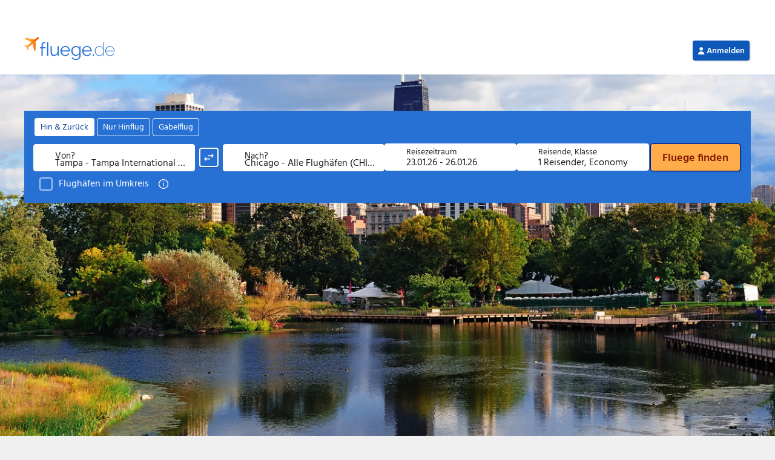

--- FILE ---
content_type: text/html; charset=UTF-8
request_url: https://www.fluege.de/Katalog/Tampa-Chicago/Flug-von-nach-43511
body_size: 12595
content:
<!DOCTYPE html>
<html lang="de-DE">
<head>
    <meta charset="UTF-8">
    <title>Flug Tampa-Chicago: Flüge von Tampa (TPA) nach Chicago (CHI) günstig online buchen | fluege.de</title>
    <link rel="profile" href="http://gmpg.org/xfn/11">
        	<style>img:is([sizes="auto" i], [sizes^="auto," i]) { contain-intrinsic-size: 3000px 1500px }</style>
	<link rel='stylesheet' id='wp-block-library-css' href='https://seo-cms-v1.postbooking.fluege.de/wp-includes/css/dist/block-library/style.min.css?ver=6.8.3' type='text/css' media='all' />
<style id='classic-theme-styles-inline-css' type='text/css'>
/*! This file is auto-generated */
.wp-block-button__link{color:#fff;background-color:#32373c;border-radius:9999px;box-shadow:none;text-decoration:none;padding:calc(.667em + 2px) calc(1.333em + 2px);font-size:1.125em}.wp-block-file__button{background:#32373c;color:#fff;text-decoration:none}
</style>
<style id='global-styles-inline-css' type='text/css'>
:root{--wp--preset--aspect-ratio--square: 1;--wp--preset--aspect-ratio--4-3: 4/3;--wp--preset--aspect-ratio--3-4: 3/4;--wp--preset--aspect-ratio--3-2: 3/2;--wp--preset--aspect-ratio--2-3: 2/3;--wp--preset--aspect-ratio--16-9: 16/9;--wp--preset--aspect-ratio--9-16: 9/16;--wp--preset--color--black: #000000;--wp--preset--color--cyan-bluish-gray: #abb8c3;--wp--preset--color--white: #ffffff;--wp--preset--color--pale-pink: #f78da7;--wp--preset--color--vivid-red: #cf2e2e;--wp--preset--color--luminous-vivid-orange: #ff6900;--wp--preset--color--luminous-vivid-amber: #fcb900;--wp--preset--color--light-green-cyan: #7bdcb5;--wp--preset--color--vivid-green-cyan: #00d084;--wp--preset--color--pale-cyan-blue: #8ed1fc;--wp--preset--color--vivid-cyan-blue: #0693e3;--wp--preset--color--vivid-purple: #9b51e0;--wp--preset--gradient--vivid-cyan-blue-to-vivid-purple: linear-gradient(135deg,rgba(6,147,227,1) 0%,rgb(155,81,224) 100%);--wp--preset--gradient--light-green-cyan-to-vivid-green-cyan: linear-gradient(135deg,rgb(122,220,180) 0%,rgb(0,208,130) 100%);--wp--preset--gradient--luminous-vivid-amber-to-luminous-vivid-orange: linear-gradient(135deg,rgba(252,185,0,1) 0%,rgba(255,105,0,1) 100%);--wp--preset--gradient--luminous-vivid-orange-to-vivid-red: linear-gradient(135deg,rgba(255,105,0,1) 0%,rgb(207,46,46) 100%);--wp--preset--gradient--very-light-gray-to-cyan-bluish-gray: linear-gradient(135deg,rgb(238,238,238) 0%,rgb(169,184,195) 100%);--wp--preset--gradient--cool-to-warm-spectrum: linear-gradient(135deg,rgb(74,234,220) 0%,rgb(151,120,209) 20%,rgb(207,42,186) 40%,rgb(238,44,130) 60%,rgb(251,105,98) 80%,rgb(254,248,76) 100%);--wp--preset--gradient--blush-light-purple: linear-gradient(135deg,rgb(255,206,236) 0%,rgb(152,150,240) 100%);--wp--preset--gradient--blush-bordeaux: linear-gradient(135deg,rgb(254,205,165) 0%,rgb(254,45,45) 50%,rgb(107,0,62) 100%);--wp--preset--gradient--luminous-dusk: linear-gradient(135deg,rgb(255,203,112) 0%,rgb(199,81,192) 50%,rgb(65,88,208) 100%);--wp--preset--gradient--pale-ocean: linear-gradient(135deg,rgb(255,245,203) 0%,rgb(182,227,212) 50%,rgb(51,167,181) 100%);--wp--preset--gradient--electric-grass: linear-gradient(135deg,rgb(202,248,128) 0%,rgb(113,206,126) 100%);--wp--preset--gradient--midnight: linear-gradient(135deg,rgb(2,3,129) 0%,rgb(40,116,252) 100%);--wp--preset--font-size--small: 13px;--wp--preset--font-size--medium: 20px;--wp--preset--font-size--large: 36px;--wp--preset--font-size--x-large: 42px;--wp--preset--spacing--20: 0.44rem;--wp--preset--spacing--30: 0.67rem;--wp--preset--spacing--40: 1rem;--wp--preset--spacing--50: 1.5rem;--wp--preset--spacing--60: 2.25rem;--wp--preset--spacing--70: 3.38rem;--wp--preset--spacing--80: 5.06rem;--wp--preset--shadow--natural: 6px 6px 9px rgba(0, 0, 0, 0.2);--wp--preset--shadow--deep: 12px 12px 50px rgba(0, 0, 0, 0.4);--wp--preset--shadow--sharp: 6px 6px 0px rgba(0, 0, 0, 0.2);--wp--preset--shadow--outlined: 6px 6px 0px -3px rgba(255, 255, 255, 1), 6px 6px rgba(0, 0, 0, 1);--wp--preset--shadow--crisp: 6px 6px 0px rgba(0, 0, 0, 1);}:where(.is-layout-flex){gap: 0.5em;}:where(.is-layout-grid){gap: 0.5em;}body .is-layout-flex{display: flex;}.is-layout-flex{flex-wrap: wrap;align-items: center;}.is-layout-flex > :is(*, div){margin: 0;}body .is-layout-grid{display: grid;}.is-layout-grid > :is(*, div){margin: 0;}:where(.wp-block-columns.is-layout-flex){gap: 2em;}:where(.wp-block-columns.is-layout-grid){gap: 2em;}:where(.wp-block-post-template.is-layout-flex){gap: 1.25em;}:where(.wp-block-post-template.is-layout-grid){gap: 1.25em;}.has-black-color{color: var(--wp--preset--color--black) !important;}.has-cyan-bluish-gray-color{color: var(--wp--preset--color--cyan-bluish-gray) !important;}.has-white-color{color: var(--wp--preset--color--white) !important;}.has-pale-pink-color{color: var(--wp--preset--color--pale-pink) !important;}.has-vivid-red-color{color: var(--wp--preset--color--vivid-red) !important;}.has-luminous-vivid-orange-color{color: var(--wp--preset--color--luminous-vivid-orange) !important;}.has-luminous-vivid-amber-color{color: var(--wp--preset--color--luminous-vivid-amber) !important;}.has-light-green-cyan-color{color: var(--wp--preset--color--light-green-cyan) !important;}.has-vivid-green-cyan-color{color: var(--wp--preset--color--vivid-green-cyan) !important;}.has-pale-cyan-blue-color{color: var(--wp--preset--color--pale-cyan-blue) !important;}.has-vivid-cyan-blue-color{color: var(--wp--preset--color--vivid-cyan-blue) !important;}.has-vivid-purple-color{color: var(--wp--preset--color--vivid-purple) !important;}.has-black-background-color{background-color: var(--wp--preset--color--black) !important;}.has-cyan-bluish-gray-background-color{background-color: var(--wp--preset--color--cyan-bluish-gray) !important;}.has-white-background-color{background-color: var(--wp--preset--color--white) !important;}.has-pale-pink-background-color{background-color: var(--wp--preset--color--pale-pink) !important;}.has-vivid-red-background-color{background-color: var(--wp--preset--color--vivid-red) !important;}.has-luminous-vivid-orange-background-color{background-color: var(--wp--preset--color--luminous-vivid-orange) !important;}.has-luminous-vivid-amber-background-color{background-color: var(--wp--preset--color--luminous-vivid-amber) !important;}.has-light-green-cyan-background-color{background-color: var(--wp--preset--color--light-green-cyan) !important;}.has-vivid-green-cyan-background-color{background-color: var(--wp--preset--color--vivid-green-cyan) !important;}.has-pale-cyan-blue-background-color{background-color: var(--wp--preset--color--pale-cyan-blue) !important;}.has-vivid-cyan-blue-background-color{background-color: var(--wp--preset--color--vivid-cyan-blue) !important;}.has-vivid-purple-background-color{background-color: var(--wp--preset--color--vivid-purple) !important;}.has-black-border-color{border-color: var(--wp--preset--color--black) !important;}.has-cyan-bluish-gray-border-color{border-color: var(--wp--preset--color--cyan-bluish-gray) !important;}.has-white-border-color{border-color: var(--wp--preset--color--white) !important;}.has-pale-pink-border-color{border-color: var(--wp--preset--color--pale-pink) !important;}.has-vivid-red-border-color{border-color: var(--wp--preset--color--vivid-red) !important;}.has-luminous-vivid-orange-border-color{border-color: var(--wp--preset--color--luminous-vivid-orange) !important;}.has-luminous-vivid-amber-border-color{border-color: var(--wp--preset--color--luminous-vivid-amber) !important;}.has-light-green-cyan-border-color{border-color: var(--wp--preset--color--light-green-cyan) !important;}.has-vivid-green-cyan-border-color{border-color: var(--wp--preset--color--vivid-green-cyan) !important;}.has-pale-cyan-blue-border-color{border-color: var(--wp--preset--color--pale-cyan-blue) !important;}.has-vivid-cyan-blue-border-color{border-color: var(--wp--preset--color--vivid-cyan-blue) !important;}.has-vivid-purple-border-color{border-color: var(--wp--preset--color--vivid-purple) !important;}.has-vivid-cyan-blue-to-vivid-purple-gradient-background{background: var(--wp--preset--gradient--vivid-cyan-blue-to-vivid-purple) !important;}.has-light-green-cyan-to-vivid-green-cyan-gradient-background{background: var(--wp--preset--gradient--light-green-cyan-to-vivid-green-cyan) !important;}.has-luminous-vivid-amber-to-luminous-vivid-orange-gradient-background{background: var(--wp--preset--gradient--luminous-vivid-amber-to-luminous-vivid-orange) !important;}.has-luminous-vivid-orange-to-vivid-red-gradient-background{background: var(--wp--preset--gradient--luminous-vivid-orange-to-vivid-red) !important;}.has-very-light-gray-to-cyan-bluish-gray-gradient-background{background: var(--wp--preset--gradient--very-light-gray-to-cyan-bluish-gray) !important;}.has-cool-to-warm-spectrum-gradient-background{background: var(--wp--preset--gradient--cool-to-warm-spectrum) !important;}.has-blush-light-purple-gradient-background{background: var(--wp--preset--gradient--blush-light-purple) !important;}.has-blush-bordeaux-gradient-background{background: var(--wp--preset--gradient--blush-bordeaux) !important;}.has-luminous-dusk-gradient-background{background: var(--wp--preset--gradient--luminous-dusk) !important;}.has-pale-ocean-gradient-background{background: var(--wp--preset--gradient--pale-ocean) !important;}.has-electric-grass-gradient-background{background: var(--wp--preset--gradient--electric-grass) !important;}.has-midnight-gradient-background{background: var(--wp--preset--gradient--midnight) !important;}.has-small-font-size{font-size: var(--wp--preset--font-size--small) !important;}.has-medium-font-size{font-size: var(--wp--preset--font-size--medium) !important;}.has-large-font-size{font-size: var(--wp--preset--font-size--large) !important;}.has-x-large-font-size{font-size: var(--wp--preset--font-size--x-large) !important;}
:where(.wp-block-post-template.is-layout-flex){gap: 1.25em;}:where(.wp-block-post-template.is-layout-grid){gap: 1.25em;}
:where(.wp-block-columns.is-layout-flex){gap: 2em;}:where(.wp-block-columns.is-layout-grid){gap: 2em;}
:root :where(.wp-block-pullquote){font-size: 1.5em;line-height: 1.6;}
</style>
<link rel="search" type="application/opensearchdescription+xml" title="Search Seo CMS" href="https://www.fluege.de/cms-sitemaps/wp-json/opensearch/1.1/document" /><meta name="robots" content="index, follow" />
<meta name="title" content="Flug Tampa-Chicago: Flüge von Tampa (TPA) nach Chicago (CHI) günstig online buchen | fluege.de" />
<meta property="og:title" content="Flug Tampa-Chicago: Flüge von Tampa (TPA) nach Chicago (CHI) günstig online buchen | fluege.de" />
<meta name="description" content="Buchen Sie Ihren Flug von Tampa nach Chicago bei fluege.de und vergleichen Sie die Flüge von Tampa nach Chicago von über 550 Airlines weltweit." />
<meta property="og:description" content="Buchen Sie Ihren Flug von Tampa nach Chicago bei fluege.de und vergleichen Sie die Flüge von Tampa nach Chicago von über 550 Airlines weltweit." />
<meta property="og:type" content="website" />
<meta property="og:url" content="https://www.fluege.de/Katalog/Tampa-Chicago/Flug-von-nach-43511" />
<meta property="og:image" content="https://media.fluege.de/topics/teaser/open-graph.png" />
<meta property="og:image:width" content="1200" />
<meta property="og:image:height" content="630" />
<link rel="canonical" href="https://www.fluege.de/Katalog/Tampa-Chicago/Flug-von-nach-43511" />
    <meta name="viewport" content="width=device-width,initial-scale=1,user-scalable=yes">

    <link rel="shortcut icon" type="image/x-icon" href="https://static.fluege.de/img/favicon/fluegede.ico">
    <link rel="icon" type="image/x-icon" href="https://static.fluege.de/img/favicon/fluegede.ico">

    <link href="https://media.fluege.de/fonts/hind/hind-v16-latin-regular.woff2" rel="preload" as="font" type="font/woff2" crossorigin>
    <link href="https://media.fluege.de/fonts/hind/hind-v16-latin-600.woff2" rel="preload" as="font" type="font/woff2" crossorigin>

    <link rel="preconnect" href="https://www.googletagmanager.com">
    <link rel="dns-prefetch" href="https://www.googletagmanager.com">

    <link rel="preconnect" href="https://static.fluege.de">
    <link rel="dns-prefetch" href="https://static.fluege.de">
    
    <link rel="preconnect" href="https://consentcdn.cookiebot.com">
    <link rel="dns-prefetch" href="https://consentcdn.cookiebot.com">

    <link rel="preconnect" href="https://media.fluege.de">
    <link rel="dns-prefetch" href="https://media.fluege.de">

    <link rel="preconnect" href="https://assets.fluege.de">
    <link rel="dns-prefetch" href="https://assets.fluege.de">

    <link rel="preconnect" href="https://web.cmp.usercentrics.eu">
    <link rel="dns-prefetch" href="https://web.cmp.usercentrics.eu">

    <script src="https://assets.fluege.de/fluege-de/static/cmp-bootstrap.js"></script>
    <script id="usercentrics-cmp" src="https://web.cmp.usercentrics.eu/ui/loader.js" data-settings-id="mXzp62PyjeXSBJ"></script>

    <style id="mainStyle">
        html {
    --color-primary: #2771d4;
    --color-primary-semi-light: #4182D9;
    --color-primary-light: #5f92d8;
    --color-primary-lighter: #76a3e2;
    --color-primary-lightest: #d4e3f6;
    --color-primary-dark: #1E57A0;

    --color-secondary: #ff991d;
    --color-secondary-lighter: #ffefdb;
    --color-secondary-light: #ffe0bb;
    --color-secondary-dark: #f88802;
    --color-secondary-darker: #E05807;

    --color-tertiary: #029b92;
    --color-tertiary-light: #CCEBE9;
    --color-tertiary-lighter: #E5F5F4;
    --color-tertiary-dark: #006760;

    --color-negative: #ec5555;
    --color-negative-light: #fce6e6;
    --color-negative-lighter: #fef6f6;
    --color-negative-dark: #c53939;

    --color-positive: #71b800;
    --color-positive-light: #e8f2d9;
    --color-positive-lighter: #f7faf2;
    --color-positive-dark: #579a00;
    --color-positive-darker: #488306;

    --color-greyscale-50: #ffffff;
    --color-greyscale-50-rgb: 255, 255, 255;
    --color-greyscale-100: #f7f7f7;
    --color-greyscale-200: #f0f0f0;
    --color-greyscale-300: #dadada;
    --color-greyscale-400: #c5c5c5;
    --color-greyscale-500: #bababa;
    --color-greyscale-600: #999999;
    --color-greyscale-700: #666666;
    --color-greyscale-800: #333333;
    --color-greyscale-900: #000000;

    --color-separator: var(--color-greyscale-300);
    --color-error: var(--color-negative);
    --color-success: var(--color-positive);
    --color-text: var(--color-greyscale-800);
    --color-hint: var(--color-greyscale-700);
    --color-link: var(--color-primary);

    --font-family-1: Hind, Arial, Helvetica, sans-serif;
    --font-family-1-bold: 600;

    --font-size-base: 16px;
    --font-size-hint: .875rem;
    --font-size-title: 1.25rem;

    --line-height-base: 1.4375rem;
    --line-height-hint: 1.25rem;
    --line-height-title: 1.8125rem;

    --gap-size: .625rem; /* 10px */
    --content-gap-size: 3vw;
    --vertical-gap-size: 10px;
    --headline-content-gap-size: 15px;
    --headline-content-small-gap-size: 5px;

    --fd-app-header-z-index: 100;
    --fd-app-header-logo-height: 26px;
    --fd-app-header-height: 50px;

    --fd-backdrop-z-index: 110;
    --fd-layer-z-index: 120;
    --fd-drawer-z-index: 120;
    --fd-dialog-z-index: 130;

    --global-scroll-bar-gap: 0px;
}

/* semantic tokens */
html {
    --surface-inverse: var(--color-greyscale-800);
    --on-surface-inverse: var(--color-greyscale-50);
    --on-surface-inverse-primary: var(--color-primary-lighter);

    --hint-warning-surface: var(--color-secondary-lighter);
    --hint-warning-on-surface: var(--color-secondary-dark);

    /* new tokens */
    --color-action-border-focus: #2771d4;
    --color-action-border-focus-variant: #ffffff;
    --color-action-destructive-background: #e11e1e;
    --color-action-destructive-background-disabled: #e3e3e3;
    --color-action-destructive-background-focus: #c80404;
    --color-action-destructive-background-hover: #c80404;
    --color-action-destructive-background-loading: #c80404;
    --color-action-destructive-background-pressed: #950000;
    --color-action-destructive-border: rgba(255, 255, 255, 0);
    --color-action-destructive-border-disabled: rgba(255, 255, 255, 0);
    --color-action-destructive-border-focus: #ffffff;
    --color-action-destructive-border-hover: rgba(255, 255, 255, 0);
    --color-action-destructive-border-loading: rgba(255, 255, 255, 0);
    --color-action-destructive-border-pressed: rgba(255, 255, 255, 0);
    --color-action-destructive-foreground: #ffffff;
    --color-action-destructive-foreground-disabled: #c8c8c8;
    --color-action-destructive-foreground-focus: #ffffff;
    --color-action-destructive-foreground-hover: #ffffff;
    --color-action-destructive-foreground-loading: #ffffff;
    --color-action-destructive-foreground-pressed: #ffffff;
    --color-action-destructive-subtle-background: #fed7d7;
    --color-action-destructive-subtle-background-disabled: #f1f1f1;
    --color-action-destructive-subtle-background-focus: #fd8787;
    --color-action-destructive-subtle-background-hover: #fd8787;
    --color-action-destructive-subtle-background-loading: #fd8787;
    --color-action-destructive-subtle-background-pressed: #e11e1e;
    --color-action-destructive-subtle-border: rgba(255, 255, 255, 0);
    --color-action-destructive-subtle-border-disabled: rgba(255, 255, 255, 0);
    --color-action-destructive-subtle-border-focus: #ffffff;
    --color-action-destructive-subtle-border-hover: rgba(255, 255, 255, 0);
    --color-action-destructive-subtle-border-loading: rgba(255, 255, 255, 0);
    --color-action-destructive-subtle-border-pressed: rgba(255, 255, 255, 0);
    --color-action-destructive-subtle-foreground: #ae0000;
    --color-action-destructive-subtle-foreground-disabled: #d6d6d6;
    --color-action-destructive-subtle-foreground-focus: #7b0000;
    --color-action-destructive-subtle-foreground-hover: #7b0000;
    --color-action-destructive-subtle-foreground-loading: #7b0000;
    --color-action-destructive-subtle-foreground-pressed: #ffffff;
    --color-action-destructive-subtlest-background: rgba(255, 255, 255, 0);
    --color-action-destructive-subtlest-background-disabled: rgba(255, 255, 255, 0);
    --color-action-destructive-subtlest-background-focus: #fed7d7;
    --color-action-destructive-subtlest-background-hover: #fed7d7;
    --color-action-destructive-subtlest-background-loading: #fed7d7;
    --color-action-destructive-subtlest-background-pressed: #fd8787;
    --color-action-destructive-subtlest-border: #c80404;
    --color-action-destructive-subtlest-border-disabled: #f1f1f1;
    --color-action-destructive-subtlest-border-focus: #ffffff;
    --color-action-destructive-subtlest-border-hover: #c80404;
    --color-action-destructive-subtlest-border-loading: #c80404;
    --color-action-destructive-subtlest-border-pressed: #950000;
    --color-action-destructive-subtlest-foreground: #c80404;
    --color-action-destructive-subtlest-foreground-disabled: #e3e3e3;
    --color-action-destructive-subtlest-foreground-focus: #c80404;
    --color-action-destructive-subtlest-foreground-hover: #c80404;
    --color-action-destructive-subtlest-foreground-loading: #c80404;
    --color-action-destructive-subtlest-foreground-pressed: #7b0000;
    --color-action-neutral-boldest-background: #3a3a3a;
    --color-action-neutral-boldest-background-disabled: #878787;
    --color-action-neutral-boldest-background-focus: #545454;
    --color-action-neutral-boldest-background-hover: #545454;
    --color-action-neutral-boldest-background-loading: #545454;
    --color-action-neutral-boldest-background-pressed: #212121;
    --color-action-neutral-boldest-border: rgba(255, 255, 255, 0);
    --color-action-neutral-boldest-border-disabled: rgba(255, 255, 255, 0);
    --color-action-neutral-boldest-border-focus: #ffffff;
    --color-action-neutral-boldest-border-hover: #ffffff;
    --color-action-neutral-boldest-border-loading: #ffffff;
    --color-action-neutral-boldest-border-pressed: #bababa;
    --color-action-neutral-boldest-foreground: #ffffff;
    --color-action-neutral-boldest-foreground-disabled: #545454;
    --color-action-neutral-boldest-foreground-focus: #ffffff;
    --color-action-neutral-boldest-foreground-hover: #ffffff;
    --color-action-neutral-boldest-foreground-loading: #ffffff;
    --color-action-neutral-boldest-foreground-pressed: #ffffff;
    --color-action-neutral-subtle-background: #e3e3e3;
    --color-action-neutral-subtle-background-focus: #c8c8c8;
    --color-action-neutral-subtle-background-hover: #c8c8c8;
    --color-action-neutral-subtle-border: rgba(255, 255, 255, 0);
    --color-action-neutral-subtle-border-focus: #ffffff;
    --color-action-neutral-subtle-border-hover: rgba(255, 255, 255, 0);
    --color-action-neutral-subtle-foreground: #212121;
    --color-action-neutral-subtle-foreground-focus: #212121;
    --color-action-neutral-subtle-foreground-hover: #212121;
    --color-action-neutral-subtlest-background: rgba(255, 255, 255, 0);
    --color-action-neutral-subtlest-background-disabled: #e3e3e3;
    --color-action-neutral-subtlest-background-focus: #e3e3e3;
    --color-action-neutral-subtlest-background-focus-variant: #ffffff;
    --color-action-neutral-subtlest-background-hover: #e3e3e3;
    --color-action-neutral-subtlest-background-loading: #e3e3e3;
    --color-action-neutral-subtlest-background-pressed: #d6d6d6;
    --color-action-neutral-subtlest-background-variant: #ffffff;
    --color-action-neutral-subtlest-border: #878787;
    --color-action-neutral-subtlest-border-disabled: #c8c8c8;
    --color-action-neutral-subtlest-border-focus: #ffffff;
    --color-action-neutral-subtlest-border-hover: #212121;
    --color-action-neutral-subtlest-border-loading: #212121;
    --color-action-neutral-subtlest-border-pressed: #212121;
    --color-action-neutral-subtlest-foreground: #212121;
    --color-action-neutral-subtlest-foreground-disabled: #c8c8c8;
    --color-action-neutral-subtlest-foreground-focus: #212121;
    --color-action-neutral-subtlest-foreground-focus-variant: #878787;
    --color-action-neutral-subtlest-foreground-hover: #212121;
    --color-action-neutral-subtlest-foreground-loading: #212121;
    --color-action-neutral-subtlest-foreground-pressed: #212121;
    --color-action-onbrand-active-background: #ffffff;
    --color-action-onbrand-active-border: rgba(255, 255, 255, 0);
    --color-action-onbrand-active-foreground: #003ea1;
    --color-action-onbrand-background: #ffffff;
    --color-action-onbrand-background-disabled: #528ddd;
    --color-action-onbrand-background-focus: #000b6e;
    --color-action-onbrand-background-focus-variant: #212121;
    --color-action-onbrand-background-hover: #000b6e;
    --color-action-onbrand-background-hover-variant: #212121;
    --color-action-onbrand-background-loading: #000b6e;
    --color-action-onbrand-background-pressed: #000055;
    --color-action-onbrand-background-variant: #ffad4a;
    --color-action-onbrand-border: rgba(255, 255, 255, 0);
    --color-action-onbrand-border-disabled: rgba(255, 255, 255, 0);
    --color-action-onbrand-border-focus: #a9c6ee;
    --color-action-onbrand-border-focus-variant: #a9c6ee;
    --color-action-onbrand-border-hover: #a9c6ee;
    --color-action-onbrand-border-hover-variant: #a9c6ee;
    --color-action-onbrand-border-loading: rgba(255, 255, 255, 0);
    --color-action-onbrand-border-pressed: rgba(255, 255, 255, 0);
    --color-action-onbrand-border-variant: #000b6e;
    --color-action-onbrand-foreground: #0e58ba;
    --color-action-onbrand-foreground-disabled: #7daae5;
    --color-action-onbrand-foreground-focus: #ffffff;
    --color-action-onbrand-foreground-focus-variant: #ffffff;
    --color-action-onbrand-foreground-hover: #ffffff;
    --color-action-onbrand-foreground-hover-variant: #ffffff;
    --color-action-onbrand-foreground-loading: #ffffff;
    --color-action-onbrand-foreground-pressed: #ffffff;
    --color-action-onbrand-foreground-variant: #212121;
    --color-action-onbrand-foreground-variant-2: #801a00;
    --color-action-onbrand-inactive-background: rgba(255, 255, 255, 0);
    --color-action-onbrand-inactive-border: #ffffff;
    --color-action-onbrand-inactive-foreground: #ffffff;
    --color-action-onbrand-selected-background: #003ea1;
    --color-action-onbrand-selected-border: #d4e3f6;
    --color-action-onbrand-selected-foreground: #ffffff;
    --color-action-onbrand-unselected-background: #545454;
    --color-action-onbrand-unselected-border: #a9c6ee;
    --color-action-onbrand-unselected-foreground: #ffffff;
    --color-action-onbrand-subtle-background: #d4e3f6;
    --color-action-onbrand-subtle-background-disabled: #528ddd;
    --color-action-onbrand-subtle-background-focus: #000b6e;
    --color-action-onbrand-subtle-background-hover: #000b6e;
    --color-action-onbrand-subtle-background-loading: #000b6e;
    --color-action-onbrand-subtle-background-pressed: #000055;
    --color-action-onbrand-subtle-border: rgba(255, 255, 255, 0);
    --color-action-onbrand-subtle-border-disabled: rgba(255, 255, 255, 0);
    --color-action-onbrand-subtle-border-focus: #a9c6ee;
    --color-action-onbrand-subtle-border-hover: rgba(255, 255, 255, 0);
    --color-action-onbrand-subtle-border-loading: rgba(255, 255, 255, 0);
    --color-action-onbrand-subtle-border-pressed: rgba(255, 255, 255, 0);
    --color-action-onbrand-subtle-foreground: #003ea1;
    --color-action-onbrand-subtle-foreground-disabled: #7daae5;
    --color-action-onbrand-subtle-foreground-focus: #ffffff;
    --color-action-onbrand-subtle-foreground-hover: #ffffff;
    --color-action-onbrand-subtle-foreground-loading: #ffffff;
    --color-action-onbrand-subtle-foreground-pressed: #ffffff;
    --color-action-onbrand-subtlest-background: #2771d4;
    --color-action-onbrand-subtlest-background-disabled: #2771d4;
    --color-action-onbrand-subtlest-background-focus: #000b6e;
    --color-action-onbrand-subtlest-background-hover: #000b6e;
    --color-action-onbrand-subtlest-background-loading: #000b6e;
    --color-action-onbrand-subtlest-background-pressed: #000055;
    --color-action-onbrand-subtlest-border: #ffffff;
    --color-action-onbrand-subtlest-border-disabled: #528ddd;
    --color-action-onbrand-subtlest-border-focus: #a9c6ee;
    --color-action-onbrand-subtlest-border-hover: #ffffff;
    --color-action-onbrand-subtlest-border-loading: #ffffff;
    --color-action-onbrand-subtlest-border-pressed: #a9c6ee;
    --color-action-onbrand-subtlest-foreground: #ffffff;
    --color-action-onbrand-subtlest-foreground-disabled: #528ddd;
    --color-action-onbrand-subtlest-foreground-focus: #ffffff;
    --color-action-onbrand-subtlest-foreground-hover: #ffffff;
    --color-action-onbrand-subtlest-foreground-loading: #ffffff;
    --color-action-onbrand-subtlest-foreground-pressed: #ffffff;
    --color-action-onbrand-subtlest-selected-background: rgba(255, 255, 255, 0);
    --color-action-onbrand-subtlest-selected-border: #e9f1fb;
    --color-action-onbrand-subtlest-selected-foreground: #e9f1fb;
    --color-action-onbrand-subtlest-unselected-background: rgba(255, 255, 255, 0);
    --color-action-onbrand-subtlest-unselected-border: #e9f1fb;
    --color-action-primary-active-background: #0e58ba;
    --color-action-primary-active-border: rgba(255, 255, 255, 0);
    --color-action-primary-active-foreground: #ffffff;
    --color-action-primary-background: #0e58ba;
    --color-action-primary-background-disabled: #e3e3e3;
    --color-action-primary-background-focus: #002588;
    --color-action-primary-background-hover: #002588;
    --color-action-primary-background-loading: #002588;
    --color-action-primary-background-pressed: #000055;
    --color-action-primary-border: rgba(255, 255, 255, 0);
    --color-action-primary-border-disabled: #d6d6d6;
    --color-action-primary-border-focus: #ffffff;
    --color-action-primary-border-focus-variant: #002588;
    --color-action-primary-border-hover: #002588;
    --color-action-primary-border-loading: rgba(255, 255, 255, 0);
    --color-action-primary-border-pressed: rgba(255, 255, 255, 0);
    --color-action-primary-foreground: #ffffff;
    --color-action-primary-foreground-disabled: #c8c8c8;
    --color-action-primary-foreground-focus: #ffffff;
    --color-action-primary-foreground-hover: #ffffff;
    --color-action-primary-foreground-loading: #ffffff;
    --color-action-primary-foreground-pressed: #ffffff;
    --color-action-primary-inactive-background: rgba(255, 255, 255, 0);
    --color-action-primary-inactive-border: #0e58ba;
    --color-action-primary-inactive-foreground: #0e58ba;
    --color-action-primary-selected-background: #2771d4;
    --color-action-primary-selected-background-variant: #589e00;
    --color-action-primary-selected-border: #2771d4;
    --color-action-primary-selected-foreground: #ffffff;
    --color-action-primary-unselected-background: #878787;
    --color-action-primary-unselected-background-variant: #212121;
    --color-action-primary-unselected-border: #878787;
    --color-action-primary-unselected-foreground: #ffffff;
    --color-action-primary-subtle-active-background: #a9c6ee;
    --color-action-primary-subtle-active-border: #002588;
    --color-action-primary-subtle-active-foreground: #002588;
    --color-action-primary-subtle-background: #d4e3f6;
    --color-action-primary-subtle-background-disabled: #f1f1f1;
    --color-action-primary-subtle-background-focus: #7daae5;
    --color-action-primary-subtle-background-hover: #7daae5;
    --color-action-primary-subtle-background-loading: #7daae5;
    --color-action-primary-subtle-background-pressed: #2771d4;
    --color-action-primary-subtle-border: rgba(255, 255, 255, 0);
    --color-action-primary-subtle-border-disabled: rgba(255, 255, 255, 0);
    --color-action-primary-subtle-border-focus: #ffffff;
    --color-action-primary-subtle-border-hover: rgba(255, 255, 255, 0);
    --color-action-primary-subtle-border-loading: rgba(255, 255, 255, 0);
    --color-action-primary-subtle-border-pressed: rgba(255, 255, 255, 0);
    --color-action-primary-subtle-foreground: #002588;
    --color-action-primary-subtle-foreground-disabled: #d6d6d6;
    --color-action-primary-subtle-foreground-focus: #000055;
    --color-action-primary-subtle-foreground-hover: #000055;
    --color-action-primary-subtle-foreground-loading: #000055;
    --color-action-primary-subtle-foreground-pressed: #ffffff;
    --color-action-primary-subtle-inactive-background: #ffffff;
    --color-action-primary-subtle-inactive-border: rgba(255, 255, 255, 0);
    --color-action-primary-subtle-inactive-foreground: #212121;
    --color-action-primary-subtle-selected-background: #d4e3f6;
    --color-action-primary-subtle-selected-border: rgba(255, 255, 255, 0);
    --color-action-primary-subtle-selected-foreground: #003ea1;
    --color-action-primary-subtle-unselected-background: #878787;
    --color-action-primary-subtle-unselected-border: #545454;
    --color-action-primary-subtle-unselected-foreground: #000000;
    --color-action-primary-subtlest-active-background: #d4e3f6;
    --color-action-primary-subtlest-active-border: #003ea1;
    --color-action-primary-subtlest-active-foreground: #003ea1;
    --color-action-primary-subtlest-background: #ffffff;
    --color-action-primary-subtlest-background-disabled: rgba(255, 255, 255, 0);
    --color-action-primary-subtlest-background-focus: #a9c6ee;
    --color-action-primary-subtlest-background-focus-variant: #7daae5;
    --color-action-primary-subtlest-background-hover: #a9c6ee;
    --color-action-primary-subtlest-background-hover-variant: #7daae5;
    --color-action-primary-subtlest-background-loading: #a9c6ee;
    --color-action-primary-subtlest-background-pressed: #7daae5;
    --color-action-primary-subtlest-border: #0e58ba;
    --color-action-primary-subtlest-border-disabled: #e3e3e3;
    --color-action-primary-subtlest-border-focus: #ffffff;
    --color-action-primary-subtlest-border-focus-variant: #002588;
    --color-action-primary-subtlest-border-hover: #002588;
    --color-action-primary-subtlest-border-hover-variant: #002588;
    --color-action-primary-subtlest-border-loading: #0e58ba;
    --color-action-primary-subtlest-border-pressed: #002588;
    --color-action-primary-subtlest-foreground: #0e58ba;
    --color-action-primary-subtlest-foreground-disabled: #d6d6d6;
    --color-action-primary-subtlest-foreground-focus: #002588;
    --color-action-primary-subtlest-foreground-focus-variant: #000b6e;
    --color-action-primary-subtlest-foreground-hover: #002588;
    --color-action-primary-subtlest-foreground-hover-variant: #000b6e;
    --color-action-primary-subtlest-foreground-loading: #003ea1;
    --color-action-primary-subtlest-foreground-pressed: #000055;
    --color-action-primary-subtlest-inactive-background: #ffffff;
    --color-action-primary-subtlest-inactive-border: #878787;
    --color-action-primary-subtlest-inactive-foreground: #212121;
    --color-action-primary-subtlest-selected-background: rgba(255, 255, 255, 0);
    --color-action-primary-subtlest-selected-border: #0E58BA;
    --color-action-primary-subtlest-selected-foreground: #0E58BA;
    --color-action-primary-subtlest-unselected-background: rgba(255, 255, 255, 0);
    --color-action-primary-subtlest-unselected-border: #545454;
    --color-action-primary-subtlest-unselected-foreground: #545454;
    --color-action-secondary-background: #ffad4a;
    --color-action-secondary-background-disabled: #e3e3e3;
    --color-action-secondary-background-focus: #ffd6a5;
    --color-action-secondary-background-hover: #ffd6a5;
    --color-action-secondary-background-loading: #ffd6a5;
    --color-action-secondary-background-pressed: #ff991d;
    --color-action-secondary-border: #000b6e;
    --color-action-secondary-border-disabled: rgba(255, 255, 255, 0);
    --color-action-secondary-border-focus: #ffffff;
    --color-action-secondary-border-hover: rgba(255, 255, 255, 0);
    --color-action-secondary-border-loading: rgba(255, 255, 255, 0);
    --color-action-secondary-border-pressed: rgba(255, 255, 255, 0);
    --color-action-secondary-foreground: #801a00;
    --color-action-secondary-foreground-disabled: #c8c8c8;
    --color-action-secondary-foreground-focus: #801a00;
    --color-action-secondary-foreground-hover: #801a00;
    --color-action-secondary-foreground-loading: #801a00;
    --color-action-secondary-foreground-pressed: #801a00;
    --color-action-secondary-subtle-background: #ffebd2;
    --color-action-secondary-subtle-background-disabled: #f1f1f1;
    --color-action-secondary-subtle-background-focus: #ffc277;
    --color-action-secondary-subtle-background-hover: #ffc277;
    --color-action-secondary-subtle-background-loading: #ffc277;
    --color-action-secondary-subtle-background-pressed: #ffad4a;
    --color-action-secondary-subtle-border: rgba(255, 255, 255, 0);
    --color-action-secondary-subtle-border-disabled: rgba(255, 255, 255, 0);
    --color-action-secondary-subtle-border-focus: #ffffff;
    --color-action-secondary-subtle-border-hover: rgba(255, 255, 255, 0);
    --color-action-secondary-subtle-border-loading: rgba(255, 255, 255, 0);
    --color-action-secondary-subtle-border-pressed: rgba(255, 255, 255, 0);
    --color-action-secondary-subtle-foreground: #b24d00;
    --color-action-secondary-subtle-foreground-disabled: #d6d6d6;
    --color-action-secondary-subtle-foreground-focus: #801a00;
    --color-action-secondary-subtle-foreground-hover: #801a00;
    --color-action-secondary-subtle-foreground-loading: #801a00;
    --color-action-secondary-subtle-foreground-pressed: #801a00;
    --color-action-secondary-subtlest-background: rgba(255, 255, 255, 0);
    --color-action-secondary-subtlest-background-disabled: rgba(255, 255, 255, 0);
    --color-action-secondary-subtlest-background-focus: #ffebd2;
    --color-action-secondary-subtlest-background-hover: #ffebd2;
    --color-action-secondary-subtlest-background-loading: #ffebd2;
    --color-action-secondary-subtlest-background-pressed: #ffc277;
    --color-action-secondary-subtlest-border: #b24d00;
    --color-action-secondary-subtlest-border-disabled: #f1f1f1;
    --color-action-secondary-subtlest-border-focus: #ffffff;
    --color-action-secondary-subtlest-border-hover: #b24d00;
    --color-action-secondary-subtlest-border-loading: #b24d00;
    --color-action-secondary-subtlest-border-pressed: #993300;
    --color-action-secondary-subtlest-foreground: #b24d00;
    --color-action-secondary-subtlest-foreground-disabled: #e3e3e3;
    --color-action-secondary-subtlest-foreground-focus: #b24d00;
    --color-action-secondary-subtlest-foreground-hover: #b24d00;
    --color-action-secondary-subtlest-foreground-loading: #b24d00;
    --color-action-secondary-subtlest-foreground-pressed: #801a00;
    --color-area-brand-background: #2771d4;
    --color-area-brand-border: rgba(255, 255, 255, 0);
    --color-area-brand-foreground: #ffffff;
    --color-area-brand-bold-background: #003ea1;
    --color-area-brand-bold-foreground: #ffffff;
    --color-area-neutral-boldest-background: #3a3a3a;
    --color-area-neutral-boldest-border: rgba(255, 255, 255, 0);
    --color-area-neutral-boldest-foreground: #ffffff;
    --color-area-neutral-subtler-background: #f1f1f1;
    --color-area-neutral-subtlest-active-foreground: #212121;
    --color-area-neutral-subtlest-background: #ffffff;
    --color-area-neutral-subtlest-border: #c8c8c8;
    --color-area-neutral-subtlest-foreground: #212121;
    --color-area-neutral-subtlest-foreground-body: #212121;
    --color-area-neutral-subtlest-foreground-body-subtle: #545454;
    --color-area-neutral-subtlest-foreground-headline: #212121;
    --color-area-neutral-subtlest-foreground-label: #212121;
    --color-area-neutral-subtlest-foreground-link: #0e58ba;
    --color-area-neutral-subtlest-inactive-foreground: #878787;
    --color-area-neutral-subtlest-selected-foreground: #2771d4;
    --color-area-neutral-subtlest-unselected-foreground: #878787;
    --color-feedback-attentive-background: #cc3a00;
    --color-feedback-attentive-border: rgba(255, 255, 255, 0);
    --color-feedback-attentive-foreground: #ffffff;
    --color-feedback-attentive-subtle-background: #ffe2d6;
    --color-feedback-attentive-subtle-border: #b22000;
    --color-feedback-attentive-subtle-foreground: #800000;
    --color-feedback-attentive-subtle-foreground-variant: #212121;
    --color-feedback-negative-background: #c80404;
    --color-feedback-negative-border: #c80404;
    --color-feedback-negative-border-variant: #ffffff;
    --color-feedback-negative-foreground: #ffffff;
    --color-feedback-negative-subtle-background: #fed7d7;
    --color-feedback-negative-subtle-border: #950000;
    --color-feedback-negative-subtle-border-variant: rgba(255, 255, 255, 0);
    --color-feedback-negative-subtle-foreground: #7b0000;
    --color-feedback-negative-subtle-foreground-variant: #3a3a3a;
    --color-feedback-negative-subtlest-background: rgba(255, 255, 255, 0);
    --color-feedback-negative-subtlest-background-variant: #ffffff;
    --color-feedback-negative-subtlest-border: #e11e1e;
    --color-feedback-negative-subtlest-foreground: #e11e1e;
    --color-feedback-negative-subtlest-foreground-variant: #212121;
    --color-feedback-positive-background: #3e8500;
    --color-feedback-positive-border: rgba(255, 255, 255, 0);
    --color-feedback-positive-foreground: #ffffff;
    --color-feedback-positive-subtle-background: #e3f1cc;
    --color-feedback-positive-subtle-border: #256c00;
    --color-feedback-positive-subtle-foreground: #003900;
    --color-feedback-positive-subtlest-background: rgba(255, 255, 255, 0);
    --color-feedback-positive-subtlest-background-variant: #ffffff;
    --color-feedback-positive-subtlest-border: #3e8500;
    --color-feedback-positive-subtlest-border-variant: #878787;
    --color-feedback-positive-subtlest-border-variant-2: rgba(255, 255, 255, 0);
    --color-feedback-positive-subtlest-foreground: #3e8500;
    --color-feedback-positive-subtlest-foreground-variant: #212121;
    --color-information-general-background: #008179;
    --color-information-general-border: rgba(255, 255, 255, 0);
    --color-information-general-foreground: #ffffff;
    --color-information-general-subtle-background: #ccebe9;
    --color-information-general-subtle-border: #00352c;
    --color-information-general-subtle-foreground: #00352c;
    --color-information-general-subtlest-background: rgba(255, 255, 255, 0);;
    --color-information-general-subtlest-border: #008179;
    --color-information-general-subtlest-foreground: #008179;
    --color-information-general-subtlest-foreground-variant: #212121;
}

/* --small-max-viewport */
@media (min-width: 414px) and (max-width: 767px) {
    html {
        --content-gap-size: 4vw;
        --fd-app-header-logo-height: 33px;
        --fd-app-header-height: 64px;
    }
}

/* --medium-viewport */
@media (min-width: 768px) and (max-width: 1219px) {
    html {
        --headline-content-gap-size: 20px;
        --content-wrapper-max-width: 830px;
        --fd-app-header-logo-height: 33px;
        --fd-app-header-height: 64px;
    }
}

/* --large-viewport */
@media (min-width: 1220px) {
    html {
        --content-wrapper-max-width: 1200px;
        --main-section-width: 830px;
        --main-aside-width: 330px;
        --headline-content-gap-size: 30px;
        --fd-app-header-logo-height: 43px;
        --fd-app-header-height: 80px;
    }
}

/* --medium-viewport and --large-viewport combined */
@media (min-width: 768px) {
    html {
        --content-gap-size: 30px;
        --vertical-gap-size: 20px;
    }
}

html {
    font-size: var(--font-size-base);
    font-family: var(--font-family-1);
    color: var(--color-text);
    -webkit-font-smoothing: antialiased;
}

body {
    margin: 0;
    background: var(--color-greyscale-200);
    /* Fixes the auto font-size adjustments on ios devices */
    --webkit-text-size-adjust: 100%;
}

/* Hide tracking pixel so there's no unwanted border at the bottom of the page. */
img[src="//a.clicktripz.com/api/advertisers/v1/prof?advertiserID=455&format=image"] {
    display: none;
}

@font-face {
    font-family: "Hind";
    font-style: normal;
    font-weight: 400;
    font-display: swap;
    src: local("Hind Regular"), local("Hind-Regular"), url("https://media.fluege.de/fonts/hind/hind-v16-latin-regular.woff2") format("woff2");
    unicode-range: U+0000-00FF, U+0131, U+0152-0153, U+02BB-02BC, U+02C6, U+02DA, U+02DC, U+2000-206F, U+2074, U+20AC, U+2122, U+2191, U+2193, U+2212, U+2215, U+FEFF, U+FFFD;
}

@font-face {
    font-family: "Hind";
    font-style: normal;
    font-weight: 500;
    font-display: swap;
    src: url("https://media.fluege.de/fonts/hind/hind-v16-latin-500.woff2") format("woff2");
    unicode-range: U+0000-00FF, U+0131, U+0152-0153, U+02BB-02BC, U+02C6, U+02DA, U+02DC, U+2000-206F, U+2074, U+20AC, U+2122, U+2191, U+2193, U+2212, U+2215, U+FEFF, U+FFFD;
}

@font-face {
    font-family: "Hind";
    font-style: normal;
    font-weight: 600;
    font-display: swap;
    src: local("Hind SemiBold"), local("Hind-SemiBold"), url("https://media.fluege.de/fonts/hind/hind-v16-latin-600.woff2") format("woff2");
    unicode-range: U+0000-00FF, U+0131, U+0152-0153, U+02BB-02BC, U+02C6, U+02DA, U+02DC, U+2000-206F, U+2074, U+20AC, U+2122, U+2191, U+2193, U+2212, U+2215, U+FEFF, U+FFFD;
}
    </style>
</head>
<body>

<script src="https://assets.fluege.de/fluege-de/seo-cms/8e6b0f0c/node_modules/@webcomponents/webcomponentsjs/custom-elements-es5-adapter.js"></script>

<script src="https://assets.fluege.de/fluege-de/seo-cms/8e6b0f0c/node_modules/@webcomponents/webcomponentsjs/webcomponents-loader.js"></script>

<script src="https://assets.fluege.de/fluege-de/seo-cms/8e6b0f0c/node_modules/@webcomponents/shadycss/custom-style-interface.min.js"></script>

<script src="https://assets.fluege.de/fluege-de/seo-cms/8e6b0f0c/node_modules/element-internals-polyfill/dist/index.js"></script>
<script>
    ShadyCSS.CustomStyleInterface.addCustomStyle(document.getElementById('mainStyle'));
</script>
<script>
        document.querySelector('body').style.display = 'none';
</script>
    <style-container></style-container>
    
    <app-seo-cms>
        <page-header slot="header" background-image="https://seo-cms-v1.postbooking.fluege.de/wp-content/uploads/header/ORD/xxl.jpg"></page-header>
        <div slot="content" role="main">
            
<div class="row-fluid below-head-row" >
            <div class="row-content">
            <div class="row">
                
<div class=" col  col-md-12  col-lg-12  col-sm-12  col-mdh-12" >
    <div class="col-content">
        
<div id="block-breadcrumb" class="block  below-head-1"  data-block-type="block_breadcrumb">
    <div class="block-content small middle large middle_horizontal ">
        
<page-breadcrumb itemscope itemtype="http://schema.org/WebPage">
    <ul slot="breadcrumb-list" itemprop="breadcrumb"><li>
        <a class="default-link" href="/">Home</a>
    </li><li>
        <a class="default-link" href="https://www.fluege.de/Katalog/Flug-und-Fluege/Sitemap-2435">Flug</a>
    </li><li>
        <a class="default-link" href="https://www.fluege.de/Katalog/Nordamerika/Flug-288">Flug Nordamerika</a>
    </li><li>
        <a class="default-link" href="https://www.fluege.de/Katalog/USA/Flug-335">Flug USA</a>
    </li><li>
        <a class="default-link" href="https://www.fluege.de/Katalog/Chicago/Flug-364">Flug Chicago</a>
    </li><li>Flug Tampa-Chicago</li></ul></page-breadcrumb>    </div>
</div>

<div id="block-headline-h1-text" class="block  below-head-2"  data-block-type="block_header">
    <div class="block-content small middle large middle_horizontal ">
            <h1 class="seo-headline-h1">
                Flüge Tampa (TPA) - Chicago (CHI)            </h1>
    </div>
</div>
    </div>
</div>
            </div>
        </div>
    </div>

<div class="row-fluid grey_background_top" >
            <div class="row-content">
            <div class="row">
                
<div class=" col  col-lg-12  col-md-12  col-mdh-12  col-sm-12" >
    <div class="col-content">
        
<div id="block-offers-top" class="block "  data-block-type="block_offers">
    <div class="block-content small middle large middle_horizontal ">
        
    <offers-block class="offers-block" parameters="{&quot;departure&quot;:&quot;TPA&quot;,&quot;arrival&quot;:&quot;CHI&quot;,&quot;airline&quot;:null}">
                    <h3 class="seo-headline-h2 with-label">
                Flüge von Tampa nach Chicago - unsere günstigsten Angebote:                                    <label>Top Preis</label>
                            </h3>
        
        <table class="table table-default">
            <thead>
            <tr>
                <th>Route</th>
                <th>Datum</th>
                <th>Airline</th>
                <th>Preis</th>
                <th class="visually-hidden">zum Angebot</th>
            </tr>
            </thead>
            <tbody>
                            <tr>
                    <td>
                        <label>Route</label>
                        Tampa&nbsp;(TPA) - Chicago&nbsp;(ORD)                    </td>
                    <td>
                        <label>Datum</label>
                        18.02.2026 - 22.02.2026                    </td>
                    <td>
                        <label>Airline</label>
                        AM                    </td>

                    <td>
                        <label>Preis</label>
                        <span class="small middle">
                                <offers-block-link encoded-href="[base64]">
        ab&nbsp;197,00&nbsp;€
    </offers-block-link>
                            </span>

                        <span class="large">
                                <offers-block-link encoded-href="[base64]">
        ab&nbsp;197,00&nbsp;€
    </offers-block-link>
                            </span>
                    </td>

                    <td>
                        <span class="small middle">
                                <offers-block-link encoded-href="[base64]" type="button">
        wählen
    </offers-block-link>
                            </span>

                        <span class="large">
                                <offers-block-link encoded-href="[base64]" type="button">
        wählen
    </offers-block-link>
                            </span>
                    </td>
                </tr>
                        </tbody>
        </table>
    </offers-block>

    <offers-block class="offers-block-alt" parameters="{&quot;departure&quot;:&quot;TPA&quot;,&quot;arrival&quot;:&quot;CHI&quot;,&quot;airline&quot;:null}">
            </offers-block>
    </div>
</div>
    </div>
</div>
            </div>
        </div>
    </div>

<div class="row-fluid grey_background_top" >
            <div class="row-content">
            <div class="row">
                
<div class=" col  colunm-top-routes-1  col-md-9  col-lg-9  col-sm-12  col-mdh-9" >
    <div class="col-content">
        
<div id="block-text-main-content" class="block  box-style-top-routes-1"  data-block-type="block_html">
    <div class="block-content small middle large middle_horizontal ">
            <div class="seo-text-plain seo-text-row">
        <div class="content html">
            Sind Sie auf der Suche nach einem billigen Flug von Tampa nach Chicago? Schauen Sie auf fluege.de und überzeugen Sie sich selbst von den günstigen Angeboten rund um Ihre nächste Flugreise! Mit einem unabhängigen Vergleich von mehr als 550 Airlines suchen wir für Sie in nur wenigen Sekunden den besten Preis für Ihren Flugwunsch von Tampa nach Chicago. Sie haben noch kein Datum für den gewünschten Flug nach Chicago? Kein Problem: Fluege.de empfiehlt Ihnen den besten Reisetermin zu den billigsten Konditionen. Mit uns wird Fliegen zu einem Erlebnis!        </div>
    </div>
    </div>
</div>

<div id="block-space-under-main-text" class="block "  data-block-type="block_separator">
    <div class="block-content small middle large middle_horizontal ">
        

<style>
    #hr {
        display: block;
        height: 1px;
        border: 0;
        border-top: 1px solid #dadada;
        margin: 1em 0;
        padding: 0;
    }
</style>

<div style="height: 15px; background: transparent;"></div>

    </div>
</div>
    </div>
</div>

<div class=" col  colunm-top-routes-1  col-md-3  col-lg-3  col-sm-12  col-mdh-3" >
    <div class="col-content">
        
<div id="block-h4-infos-u-fl-zum" class="block  box-style-top-routes-linkbox-1above"  data-block-type="block_header">
    <div class="block-content small middle large middle_horizontal ">
            <h4 class="seo-headline-h4">
                Informationen und Flüge zum:            </h4>
    </div>
</div>

<div id="block-linkbox-info-u-fl-zum" class="block  box-style-top-routes-linkbox-2middle"  data-block-type="block_listing">
    <div class="block-content small middle large middle_horizontal ">
        
<ul class="listing">
            <li>
            <a href="https://www.fluege.de/flughafen/usa/chicago">
                Flughafen Chicago (ORD)            </a>
        </li>
            <li>
            <a href="https://www.fluege.de/flughafen/usa/tampa">
                Flughafen Tampa (TPA)            </a>
        </li>
    </ul>
    </div>
</div>

<div id="block-h4-gegenrichtung" class="block  box-style-top-routes-linkbox-2middle"  data-block-type="block_header">
    <div class="block-content small middle large middle_horizontal ">
            <h4 class="seo-headline-h4">
                Gegenrichtung            </h4>
    </div>
</div>

<div id="block-linkbox-gegenrichtung" class="block  box-style-top-routes-linkbox-3below"  data-block-type="block_listing">
    <div class="block-content small middle large middle_horizontal ">
        
<ul class="listing">
            <li>
            <a href="https://www.fluege.de/Katalog/Chicago-Tampa/Flug-von-nach-39337">
                Flug Chicago-Tampa            </a>
        </li>
    </ul>
    </div>
</div>

<div id="block-h4-kein-pass-flug" class="block  box-style-top-routes-linkbox-1above"  data-block-type="block_header">
    <div class="block-content small middle large middle_horizontal ">
            <h4 class="seo-headline-h4">
                Keinen passenden Flug gefunden?            </h4>
    </div>
</div>


<div id="block-linkbox-kein-pass-flug" class="block  box-style-top-routes-linkbox-3below"  data-block-type="block_listing">
    <div class="block-content small middle large middle_horizontal ">
        
<ul class="listing">
            <li>
            <a href="https://www.fluege.de/Katalog/Chicago/Flug-364">
                Flug Chicago            </a>
        </li>
            <li>
            <a href="https://www.fluege.de/Katalog/Tampa/Flug-2785">
                Flug Tampa            </a>
        </li>
    </ul>
    </div>
</div>

<div id="block-welcome-back-field" class="block  box-style-top-routes-1"  data-block-type="block_html">
    <div class="block-content small middle large middle_horizontal ">
            <div class="seo-text-plain seo-text-row">
        <div class="content html">
            <h3>Weitere Flug-Themen:</h3>
<ul class="listing">
  <li><a href="https://www.fluege.de/flugtickets" alt="Flugtickets: günstige Angebote & Infos zum Buchen">Flugtickets</a> – Preise vergleichen und günstig buchen</li>
  <li><a href="https://www.fluege.de/flugsuche" alt="Flugsuche: Angebote von über 550 Airlines vergleichen">Flugsuche</a> – bei uns die besten Flüge finden</li>
</ul>        </div>
    </div>
    </div>
</div>
    </div>
</div>
            </div>
        </div>
    </div>

<div class="row-fluid linkbox-white_background_top" >
            <div class="row-content">
            <div class="row">
                
<div class=" col  padding-bottom-30px  col-md-12  col-lg-12  col-sm-12  col-mdh-12" >
    <div class="col-content">
        
<div id="block-h4-abflughaefen" class="block  padding-top-15px"  data-block-type="block_header">
    <div class="block-content small middle large middle_horizontal ">
            <h4 class="seo-headline-h4">
                Andere Flüge in USA            </h4>
    </div>
</div>

<div id="block-linkbox-abflughaefen" class="block "  data-block-type="block_listing">
    <div class="block-content small middle large middle_horizontal ">
        
<ul class="listing">
            <li>
            <a href="https://www.fluege.de/Katalog/Boston-Chicago/Flug-von-nach-9751">
                Flug Boston-Chicago            </a>
        </li>
            <li>
            <a href="https://www.fluege.de/Katalog/Boston-New-York/Flug-von-nach-637">
                Flug Boston-New York            </a>
        </li>
            <li>
            <a href="https://www.fluege.de/Katalog/Chicago-New-York/Flug-von-nach-678">
                Flug Chicago-New York            </a>
        </li>
            <li>
            <a href="https://www.fluege.de/Katalog/Dallas-Phoenix/Flug-von-nach-51572">
                Flug Dallas-Phoenix            </a>
        </li>
            <li>
            <a href="https://www.fluege.de/Katalog/Fort-Lauderdale-San-Francisco/Flug-von-nach-14531">
                Flug Fort Lauderdale-San Francisco            </a>
        </li>
            <li>
            <a href="https://www.fluege.de/Katalog/Las-Vegas-Detroit/Flug-von-nach-11310">
                Flug Las Vegas-Detroit            </a>
        </li>
            <li>
            <a href="https://www.fluege.de/Katalog/Los-Angeles-Chicago/Flug-von-nach-10184">
                Flug Los Angeles-Chicago            </a>
        </li>
            <li>
            <a href="https://www.fluege.de/Katalog/New-York-Chicago/Flug-von-nach-1397">
                Flug New York-Chicago            </a>
        </li>
            <li>
            <a href="https://www.fluege.de/Katalog/New-York-Miami/Flug-von-nach-3603">
                Flug New York-Miami            </a>
        </li>
            <li>
            <a href="https://www.fluege.de/Katalog/Orlando-Boston/Flug-von-nach-12077">
                Flug Orlando-Boston            </a>
        </li>
            <li>
            <a href="https://www.fluege.de/Katalog/Orlando-Fort-Myers/Flug-von-nach-36872">
                Flug Orlando-Fort Myers            </a>
        </li>
            <li>
            <a href="https://www.fluege.de/Katalog/Orlando-Houston/Flug-von-nach-36857">
                Flug Orlando-Houston            </a>
        </li>
            <li>
            <a href="https://www.fluege.de/Katalog/Phoenix-Las-Vegas/Flug-von-nach-14621">
                Flug Phoenix-Las Vegas            </a>
        </li>
            <li>
            <a href="https://www.fluege.de/Katalog/San-Diego-Los-Angeles/Flug-von-nach-58335">
                Flug San Diego-Los Angeles            </a>
        </li>
            <li>
            <a href="https://www.fluege.de/Katalog/San-Francisco-Denver/Flug-von-nach-9081">
                Flug San Francisco-Denver            </a>
        </li>
            <li>
            <a href="https://www.fluege.de/Katalog/San-Francisco-Fort-Myers/Flug-von-nach-41526">
                Flug San Francisco-Fort Myers            </a>
        </li>
            <li>
            <a href="https://www.fluege.de/Katalog/Tampa-San-Francisco/Flug-von-nach-43514">
                Flug Tampa-San Francisco            </a>
        </li>
            <li>
            <a href="https://www.fluege.de/Katalog/Toronto-Miami/Flug-von-nach-14523">
                Flug Toronto-Miami            </a>
        </li>
    </ul>
    </div>
</div>
    </div>
</div>

<div class=" col  padding-bottom-30px  col-md-12  col-lg-12  col-sm-12  col-mdh-12" >
    <div class="col-content">
        
<div id="block-h4-zielflughaefen" class="block  padding-top-15px"  data-block-type="block_header">
    <div class="block-content small middle large middle_horizontal ">
            <h2 class="seo-headline-h4">
                Weitere Flüge nach Chicago            </h2>
    </div>
</div>

<div id="block-linkbox-zielflughaefen" class="block "  data-block-type="block_listing">
    <div class="block-content small middle large middle_horizontal ">
        
<ul class="listing">
            <li>
            <a href="https://www.fluege.de/Katalog/Berlin-Chicago/Flug-von-nach-581">
                Flug Berlin-Chicago            </a>
        </li>
            <li>
            <a href="https://www.fluege.de/Katalog/Deutschland-Chicago/Flug-von-nach-3303">
                Flug Deutschland-Chicago            </a>
        </li>
            <li>
            <a href="https://www.fluege.de/Katalog/Graz-Chicago/Flug-von-nach-31243">
                Flug Graz-Chicago            </a>
        </li>
            <li>
            <a href="https://www.fluege.de/Katalog/Krakau-Chicago/Flug-von-nach-33693">
                Flug Krakau-Chicago            </a>
        </li>
            <li>
            <a href="https://www.fluege.de/Katalog/Leipzig-Chicago/Flug-von-nach-12664">
                Flug Leipzig-Chicago            </a>
        </li>
            <li>
            <a href="https://www.fluege.de/Katalog/Linz-Chicago/Flug-von-nach-11688">
                Flug Linz-Chicago            </a>
        </li>
            <li>
            <a href="https://www.fluege.de/Katalog/Prag-Chicago/Flug-von-nach-40460">
                Flug Prag-Chicago            </a>
        </li>
    </ul>
    </div>
</div>
    </div>
</div>
            </div>
        </div>
    </div>

<div class="row-fluid grey_background_top" >
            <div class="row-content">
            <div class="row">
                

<div class=" col  col-md-12  col-lg-12  col-sm-12  col-mdh-12" >
    <div class="col-content">
        
<div id="block-offers" class="block  offer-box-routes-main"  data-block-type="block_offers">
    <div class="block-content small middle large middle_horizontal ">
        
    <offers-block class="offers-block" parameters="{&quot;departure&quot;:&quot;TPA&quot;,&quot;arrival&quot;:&quot;CHI&quot;,&quot;airline&quot;:null}">
                    <h3 class="seo-headline-h2">
                Angebote für Flüge von Tampa nach Chicago:                            </h3>
        
        <table class="table table-default">
            <thead>
            <tr>
                <th>Route</th>
                <th>Datum</th>
                <th>Airline</th>
                <th>Preis</th>
                <th class="visually-hidden">zum Angebot</th>
            </tr>
            </thead>
            <tbody>
                            <tr>
                    <td>
                        <label>Route</label>
                        Tampa&nbsp;(TPA) - Chicago&nbsp;(ORD)                    </td>
                    <td>
                        <label>Datum</label>
                        18.02.2026 - 22.02.2026                    </td>
                    <td>
                        <label>Airline</label>
                        AF                    </td>

                    <td>
                        <label>Preis</label>
                        <span class="small middle">
                                <offers-block-link encoded-href="[base64]">
        ab&nbsp;197,00&nbsp;€
    </offers-block-link>
                            </span>

                        <span class="large">
                                <offers-block-link encoded-href="[base64]">
        ab&nbsp;197,00&nbsp;€
    </offers-block-link>
                            </span>
                    </td>

                    <td>
                        <span class="small middle">
                                <offers-block-link encoded-href="[base64]" type="button">
        wählen
    </offers-block-link>
                            </span>

                        <span class="large">
                                <offers-block-link encoded-href="[base64]" type="button">
        wählen
    </offers-block-link>
                            </span>
                    </td>
                </tr>
                        </tbody>
        </table>
    </offers-block>
    </div>
</div>
    </div>
</div>
            </div>
        </div>
    </div>

<div class="row-fluid linkbox-white_background_top" >
            <div class="row-content">
            <div class="row">
                
<div class=" col  padding-bottom-30px  col-md-12  col-lg-12  col-sm-12  col-mdh-12" >
    <div class="col-content">
        
<div id="block-box4-headline" class="block  padding-top-15px"  data-block-type="block_header">
    <div class="block-content small middle large middle_horizontal ">
            <h4 class="seo-headline-h4">
                Weiter fliegen? Flüge ab USA innerhalb Nordamerika:            </h4>
    </div>
</div>

<div id="block-box4-links" class="block  flug-tampa-chicago"  data-block-type="block_listing">
    <div class="block-content small middle large middle_horizontal ">
        
<ul class="listing">
            <li>
            <a href="https://www.fluege.de/Katalog/Atlanta-Nassau/Flug-von-nach-23721">
                Flug Atlanta-Nassau            </a>
        </li>
            <li>
            <a href="https://www.fluege.de/Katalog/Detroit-Vancouver/Flug-von-nach-51953">
                Flug Detroit-Vancouver            </a>
        </li>
            <li>
            <a href="https://www.fluege.de/Katalog/Fort-Lauderdale-Montego-Bay/Flug-von-nach-14530">
                Flug Fort Lauderdale-Montego Bay            </a>
        </li>
            <li>
            <a href="https://www.fluege.de/Katalog/Las-Vegas-Montreal/Flug-von-nach-34029">
                Flug Las Vegas-Montreal            </a>
        </li>
            <li>
            <a href="https://www.fluege.de/Katalog/Orlando-Cancun/Flug-von-nach-36848">
                Flug Orlando-Cancun            </a>
        </li>
            <li>
            <a href="https://www.fluege.de/Katalog/San-Diego-Vancouver/Flug-von-nach-41218">
                Flug San Diego-Vancouver            </a>
        </li>
    </ul>
    </div>
</div>
    </div>
</div>

<div class=" col  padding-bottom-30px  col-md-12  col-lg-12  col-sm-12  col-mdh-12" >
    <div class="col-content">
        
<div id="block-h4-alt-flugrouten" class="block  padding-top-15px"  data-block-type="block_header">
    <div class="block-content small middle large middle_horizontal ">
            <h4 class="seo-headline-h4">
                Flüge innerhalb USA            </h4>
    </div>
</div>

<div id="block-linkbox-alt-flugrouten" class="block  flug-tampa-chicago"  data-block-type="block_listing">
    <div class="block-content small middle large middle_horizontal ">
        
<ul class="listing">
            <li>
            <a href="https://www.fluege.de/Katalog/Dallas-Denver/Flug-von-nach-28044">
                Flug Dallas-Denver            </a>
        </li>
            <li>
            <a href="https://www.fluege.de/Katalog/Las-Vegas-Tampa/Flug-von-nach-12102">
                Flug Las Vegas-Tampa            </a>
        </li>
            <li>
            <a href="https://www.fluege.de/Katalog/Miami-Phoenix/Flug-von-nach-37151">
                Flug Miami-Phoenix            </a>
        </li>
            <li>
            <a href="https://www.fluege.de/Katalog/Orlando-Atlanta/Flug-von-nach-36841">
                Flug Orlando-Atlanta            </a>
        </li>
            <li>
            <a href="https://www.fluege.de/Katalog/Philadelphia-Detroit/Flug-von-nach-40059">
                Flug Philadelphia-Detroit            </a>
        </li>
            <li>
            <a href="https://www.fluege.de/Katalog/Philadelphia-Las-Vegas/Flug-von-nach-14642">
                Flug Philadelphia-Las Vegas            </a>
        </li>
            <li>
            <a href="https://www.fluege.de/Katalog/Phoenix-San-Francisco/Flug-von-nach-10189">
                Flug Phoenix-San Francisco            </a>
        </li>
            <li>
            <a href="https://www.fluege.de/Katalog/San-Francisco-Boston/Flug-von-nach-9082">
                Flug San Francisco-Boston            </a>
        </li>
    </ul>
    </div>
</div>
    </div>
</div>

            </div>
        </div>
    </div>
<style>.below-head-row{padding-top:0px;padding-bottom:5px;margin-top:0px;margin-bottom:0px;border-bottom:1px solid #dadada}.below-head-1{padding-top:0px;padding-bottom:10px;margin-top:-25px;margin-bottom:-30px;font-size:15px;}.below-head-2{padding-top:10px;padding-bottom:0px;margin-top:-25px;margin-bottom:-30px;}.below-head-2 .seo-headline-h2{line-height:1.4}.grey_background_top{background:#f7f7f7;padding-top:10px;padding-bottom:10px;padding-left:15px;padding-right:15px;margin-top:0px;margin-bottom:0px}.colunm-top-routes-1{padding-top:0px;padding-bottom:0px;margin-top:0px;margin-bottom:0px;padding-left:5px;padding-right:5px;margin-left:0px;margin-right:0px}.box-style-top-routes-1{background:#fff;border-top:1px solid #ddd;border-left:1px solid #ddd;border-right:1px solid #ddd;border-bottom:1px solid #ddd;padding-top:10px;padding-left:15px;padding-right:15px;padding-bottom:5px;margin-top:10px;margin-left:0px;margin-right:0px;margin-bottom:0px;}.box-style-top-routes-1 .seo-headline-h1{margin-bottom:0px}.box-style-top-routes-linkbox-1above{background:#fff;border-top:1px solid #ddd;border-left:1px solid #ddd;border-right:1px solid #ddd;padding-top:15px;padding-left:15px;padding-right:15px;padding-bottom:10px;margin-top:10px;margin-left:0px;margin-right:0px;margin-bottom:0px;}.box-style-top-routes-linkbox-1above .seo-headline-h2{margin-bottom:0px;margin-top:0px}.box-style-top-routes-linkbox-1above .seo-headline-h3{margin-bottom:0px;margin-top:0px}.box-style-top-routes-linkbox-1above .seo-headline-h4{margin-bottom:0px;margin-top:0px}.box-style-top-routes-linkbox-2middle{background:#fff;border-left:1px solid #ddd;border-right:1px solid #ddd;padding-top:0px;padding-left:15px;padding-right:15px;padding-bottom:0px;margin-top:0px;margin-left:0px;margin-right:0px;margin-bottom:0px;}.box-style-top-routes-linkbox-2middle .seo-headline-h4{margin-bottom:0px;margin-top:0px}.box-style-top-routes-linkbox-2middle .listing{margin-bottom:0px;margin-top:0px;padding-top:10px;padding-bottom:10px}.box-style-top-routes-linkbox-3below{background:#fff;border-left:1px solid #ddd;border-right:1px solid #ddd;border-bottom:1px solid #ddd;padding-top:0px;padding-left:15px;padding-right:15px;padding-bottom:5px;margin-top:0px;margin-left:0px;margin-right:0px;margin-bottom:0px;}.box-style-top-routes-linkbox-3below .seo-headline-h4{margin-bottom:0px}.box-style-top-routes-linkbox-3below .listing{margin-bottom:0px;margin-top:0px;padding-top:10px;padding-bottom:0px}.box-style-top-routes-linkbox-3below ul{margin-bottom:0px;margin-top:0px;padding-top:10px;padding-bottom:0px}.linkbox-white_background_top{padding-top:30px;padding-bottom:10px;padding-left:15px;padding-right:15px;margin-top:0px;margin-bottom:0px}.padding-top-20px{padding-bottom:30px}.padding-top-15px{padding-top:15px}.box-style-top-routes-headline{padding-top:15px;padding-left:5px;padding-right:15px;padding-bottom:5px;margin-top:10px;margin-left:0px;margin-right:0px;margin-bottom:0px;}.box-style-top-routes-headline .seo-headline-h1{margin-bottom:10px}.box-style-top-routes-headline .seo-headline-h2{margin-bottom:10px}.box-style-top-routes-headline .seo-headline-h3{margin-bottom:10px}.offer-box-routes-main{margin-top:0px;padding-top:0px}.offer-box-routes-main .offers-block h3{margin-bottom:15px;margin-top:10px;padding-top:0px;margin-left:0px;padding-left:0px;background:#f7f7f7}</style><script></script><script></script><script></script><script></script><script></script><script></script><script></script><script></script><script></script><script></script><script></script><script></script><script></script><script></script><script></script>        </div>
    </app-seo-cms>

<script src="https://seo-cms-v1.postbooking.fluege.de/config.js?v=8e6b0f0c" type="text/javascript"></script>

<script>
        (function() {
        var tag = document.createElement('script');
        tag.src = "https://assets.fluege.de/fluege-de/seo-cms/8e6b0f0c/main.bundle.js";
        setTimeout(function() {
            document.querySelector('body').appendChild(tag);
        });
    })();
</script>

</body>
</html>
